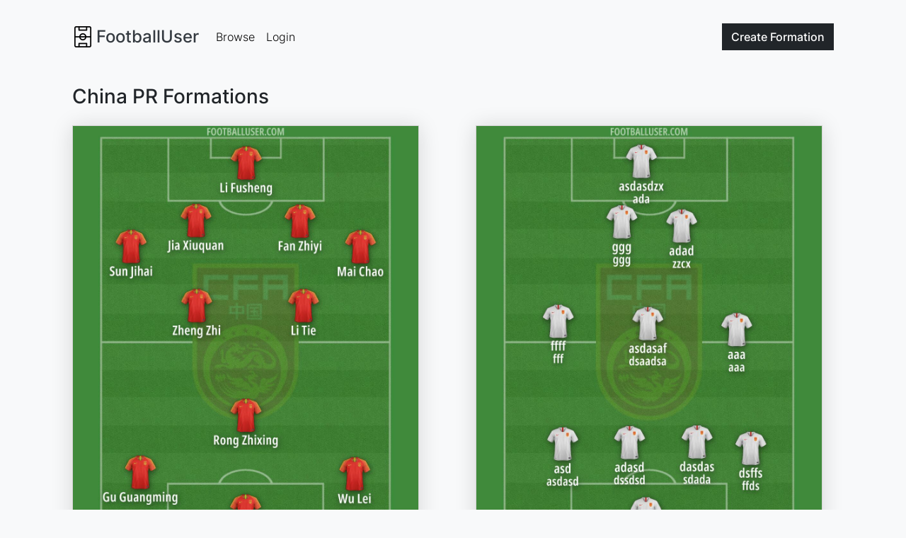

--- FILE ---
content_type: text/html; charset=utf-8
request_url: https://www.footballuser.com/search/National_Teams/110/China/page/4
body_size: 3769
content:


<!doctype html>
<html class="h-100" lang="en" >
    <head>
        <meta charset="utf-8">
        <meta name="viewport" content="width=device-width, initial-scale=1">
        <title>China PR Football Formations Builder: Real Kits, Hosted Images, No Sign-up! - Page 4 | FootballUser.com</title>
        
    <meta name="robots" content="noindex">
    
    <meta name="description" content="Create China PR football team formations with real kits today. Build your squad, add players, and share lineups. Perfect for FC25, tactical analysis, and fan discussions — no sign-up needed!">
    <meta property="og:title" content="China PR Football Formations Builder: Real Kits, Hosted Images, No Sign-up!">
    <meta property="og:type" content="website">
    <meta property="og:url" content="https://www.footballuser.com/search/National_Teams/110/China">
    <meta property="og:site_name" content="footballuser.com">
    <meta property="og:description" content="Create China PR football team formations with real kits today. Build your squad, add players, and share lineups. Perfect for FC25, tactical analysis, and fan discussions — no sign-up needed!">
    <meta property="og:image" content="https://www.footballuser.com/assets/images/logos/110/52.png"><meta property="og:image:type" content="image/png"> 
    <meta name="twitter:card" content="summary">
    <meta name="twitter:site" content="@footballuser">
    <meta name="twitter:title" content="Lineup Builder">
    <meta name="twitter:description" content="Create China PR football team formations with real kits today. Build your squad, add players, and share lineups. Perfect for FC25, tactical analysis, and fan discussions — no sign-up needed!">
    <meta name="twitter:url" content="https://www.footballuser.com/search/National_Teams/110/China">
    <link rel="canonical" href="https://www.footballuser.com/search/National_Teams/110/China/page/4">

        <link rel="preload" href="/assets/fonts/inter-v12-latin-300.woff2" as="font" type="font/woff2" crossOrigin="anonymous">
        <link rel="preload" href="/assets/fonts/inter-v12-latin-500.woff2" as="font" type="font/woff2" crossOrigin="anonymous">   
        
        <link href="/assets/stylesheets/v250202211852/footballuser.css" rel="stylesheet">
        
        <link rel="apple-touch-icon" sizes="180x180" href="/apple-touch-icon.png">
        <link rel="icon" type="image/png" sizes="32x32" href="/favicon-32x32.png">
        <link rel="icon" type="image/png" sizes="16x16" href="/favicon-16x16.png">
        <link rel="manifest" href="/site.webmanifest">
        <link rel="mask-icon" href="/safari-pinned-tab.svg" color="#5bbad5">
        <meta name="apple-mobile-web-app-title" content="FootballUser">
        <meta name="application-name" content="FootballUser">
        <meta name="msapplication-TileColor" content="#da532c">
        <meta name="theme-color" content="#f8f9fa">
    </head>
    <body class="d-flex flex-column h-100 bg-gray-100">
        <header>
            


<nav id="navbar" class="navbar fixed-top navbar-expand-md">
    <div class="container gap-1">
        

<a href="/" class="navbar-brand d-flex align-items-center text-dark fs-4">
    
    <img alt="" src="/assets/images/logo-small.png" height="30" width="30">
    <span class="ms-1 fw-bolder">FootballUser</span>
</a>     
        <div class="order-md-last">
            <a class="btn btn-dark" href="/post/team/110">
                Create <span class="d-none d-sm-inline">Formation</span>
            </a>          
            <button class="navbar-toggler ms-2" type="button" data-bs-toggle="collapse" data-bs-target="#navbar-collapse" aria-controls="navbar-collapse" aria-expanded="false" aria-label="Toggle navigation">
                <span class="navbar-toggler-icon"></span>
            </button>
        </div>
        <div class="collapse navbar-collapse" id="navbar-collapse">
            <ul class="navbar-nav me-auto">
                <li class="nav-item"><a class="nav-link" href="/page/1">Browse</a></li>
                
                <li class="nav-item"><a class="nav-link" href="/login">Login</a></li>
                
            </ul>
        </div>
        
    </div>
</nav>  


<script>    function setScrollNavBar() { var n = window.scrollY || window.pageYOffset; n >= 32 ? header.classList.add("scrolled", "shadow-sm") : header.classList.remove("scrolled", "shadow-sm") } var header = document.getElementById("navbar"); window.addEventListener("scroll", setScrollNavBar); setScrollNavBar(); setTimeout(function () { header.style.transition = "padding-top 0.3s ease-in-out 0s" }, 100)</script>

        </header>

        
        <main class="flex-shrink-1 m-main">
            
    <div class="container">
        <h1 class="fs-3 mb-4">China PR Formations</h1>
        <div id="list">
            

<div class="row gy-5 mb-5">

    

    

<div id="formation-1982301" class="col-xxl-4 col-lg-6">    
    <div class="card lift h-100 card-new">  
        <a href="/1982301/China-PR">
            
            <img class="card-img-top img-fluid" src="/formations/2024/12/1982301_China-PR.jpg" alt="China PR Formation 2024" fetchpriority="high" width="1080" height="1350">
            
            <div class="card-body">
                
                <p class="card-text">Li Fusheng &#183; Fan Zhiyi &#183; Jia Xiuquan &#183; Mai Chao &#183; Sun Jihai &#183; Zheng Zhi &#183; Li Tie &#183; Rong Zhixing &#183; Lee Wai Tong &#183; Wu Lei &#183; Gu Guangming</p>
            </div>
            
            <div class="card-footer card-preview ">
                <div class="card-preview-meta"> 
                    
                    <img height="44" width="29" class="card-preview-meta-img" alt="China PR Logo" src="/assets/images/logos/110/52.png">
                    
                    <div class="card-preview-meta-details">
                        <div class="card-preview-meta-details-name">China PR Formation</div>
                        <div class="card-preview-meta-details-date">December 21, 2024</div>
                    </div>                
                </div>            
            </div>
        </a>
         
    </div>
</div>


<div id="formation-1973494" class="col-xxl-4 col-lg-6">    
    <div class="card lift h-100 card-new">  
        <a href="/1973494/China-PR">
            
            <img class="card-img-top img-fluid" src="/formations/2024/10/1973494_China-PR.jpg" alt="China PR Formation 2024"  width="1080" height="1350">
            
            <div class="card-body">
                
                <p class="card-text">aaa (aaa) &#183; aaaaaa (aaaa) &#183; asd (asdasd) &#183; adasd (dssdsd) &#183; dasdas (sdada) &#183; asdasaf (dsaadsa) &#183; ffff (fff) &#183; dsffs (ffds) &#183; ggg (ggg) &#183; adad (zzcx) &#183; asdasdzx (ada)</p>
            </div>
            
            <div class="card-footer card-preview ">
                <div class="card-preview-meta"> 
                    
                    <img height="44" width="29" class="card-preview-meta-img" alt="China PR Logo" src="/assets/images/logos/110/52.png">
                    
                    <div class="card-preview-meta-details">
                        <div class="card-preview-meta-details-name">China PR Formation</div>
                        <div class="card-preview-meta-details-date">October 18, 2024</div>
                    </div>                
                </div>            
            </div>
        </a>
         
    </div>
</div>

            <div class="col-xxl-12 col-lg-12">
                <script async src="https://pagead2.googlesyndication.com/pagead/js/adsbygoogle.js?client=ca-pub-7277752776532550"
     crossorigin="anonymous"></script>

<ins class="adsbygoogle"
     style="display:block"
     data-ad-client="ca-pub-7277752776532550"
     data-ad-slot="9752697433"
     data-ad-format="auto"
     data-full-width-responsive="true"></ins>
<script>
     (adsbygoogle = window.adsbygoogle || []).push({});
</script>
            </div>
        

<div id="formation-1968799" class="col-xxl-4 col-lg-6">    
    <div class="card lift h-100 card-new">  
        <a href="/1968799/China-PR">
            
            <img class="card-img-top img-fluid" src="/formations/2024/09/1968799_China-PR.jpg" alt="China PR Formation 2024"  width="1080" height="1350">
            
            <div class="card-body">
                
                <p class="card-text">SAMIN (GK) &#183; Alif (LB) &#183; Ramin (CB) &#183; Jayed (CB) &#183; Shakib (CDM) &#183; Abdur (CM) &#183; Shafin (St)</p>
            </div>
            
            <div class="card-footer card-preview ">
                <div class="card-preview-meta"> 
                    
                    <img height="44" width="29" class="card-preview-meta-img" alt="China PR Logo" src="/assets/images/logos/110/52.png">
                    
                    <div class="card-preview-meta-details">
                        <div class="card-preview-meta-details-name">China PR Formation</div>
                        <div class="card-preview-meta-details-date">September 17, 2024</div>
                    </div>                
                </div>            
            </div>
        </a>
         
    </div>
</div>


<div id="formation-1968728" class="col-xxl-4 col-lg-6">    
    <div class="card lift h-100 card-new">  
        <a href="/1968728/China-PR">
            
            <img class="card-img-top img-fluid" src="/formations/2024/09/1968728_China-PR.jpg" alt="China PR Formation 2024"  width="1080" height="1350">
            
            <div class="card-body">
                
                <p class="card-text">Mike C</p>
            </div>
            
            <div class="card-footer card-preview ">
                <div class="card-preview-meta"> 
                    
                    <img height="44" width="29" class="card-preview-meta-img" alt="China PR Logo" src="/assets/images/logos/110/52.png">
                    
                    <div class="card-preview-meta-details">
                        <div class="card-preview-meta-details-name">China PR Formation</div>
                        <div class="card-preview-meta-details-date">September 17, 2024</div>
                    </div>                
                </div>            
            </div>
        </a>
         
    </div>
</div>


<div id="formation-1952936" class="col-md-6 col-xl-4">    
    <div class="card lift h-100 card-old">  
        <a href="/1952936/China">
            
            <img class="card-img-top img-fluid" src="https://www.footballuser.com/formations/2024/05/1952936_China.jpg" alt="China Formation 2024"  width="316" height="513">
            
            <div class="card-body">
                
                <p class="card-text">李富胜 &#183; 范志毅 &#183; 孙继海 &#183; 吴承瑛 &#183; 贾秀全 &#183; 李铁 &#183; 郑智 &#183; 容志行 &#183; 古广明 &#183; 武磊 &#183; 李惠堂</p>
            </div>
            
            <div class="card-footer card-preview ">
                <div class="card-preview-meta"> 
                    
                    <div class="card-preview-meta-details">
                        <div class="card-preview-meta-details-name">China Formation</div>
                        <div class="card-preview-meta-details-date">May 29, 2024</div>
                    </div>                
                </div>            
            </div>
        </a>
         
    </div>
</div>


<div id="formation-1952088" class="col-md-6 col-xl-4">    
    <div class="card lift h-100 card-old">  
        <a href="/1952088/China">
            
            <img class="card-img-top img-fluid" src="https://www.footballuser.com/formations/2024/05/1952088_China.jpg" alt="China Formation 2024"  width="316" height="513">
            
            <div class="card-body">
                
                <p class="card-text">Li Fusheng &#183; Fan Zhiyi &#183; Sun Jihai &#183; Wu Chengying &#183; Jia Xiuquan &#183; Li Tie &#183; Zheng Zhi &#183; Rong Zhixing &#183; Gu Guangming &#183; Wu Lei &#183; Lee Wei Tong</p>
            </div>
            
            <div class="card-footer card-preview ">
                <div class="card-preview-meta"> 
                    
                    <div class="card-preview-meta-details">
                        <div class="card-preview-meta-details-name">China Formation</div>
                        <div class="card-preview-meta-details-date">May 13, 2024</div>
                    </div>                
                </div>            
            </div>
        </a>
         
    </div>
</div>


</div>
<div class="row">
    <div class="col">    
    

<ul class="pagination">
<li class="page-item"><a class="page-link" data-ajax="true" data-ajax-mode="replace" data-ajax-success="onNavigationComplete" data-ajax-update="#list" href="/search/National_Teams/110/China/page/3">Previous</a></li>
<li class="d-none d-md-block page-item"><a class="page-link" data-ajax="true" data-ajax-mode="replace" data-ajax-success="onNavigationComplete" data-ajax-update="#list" href="/search/National_Teams/110/China">1</a></li>
<li class="d-none d-md-block page-item"><a class="page-link" data-ajax="true" data-ajax-mode="replace" data-ajax-success="onNavigationComplete" data-ajax-update="#list" href="/search/National_Teams/110/China/page/2">2</a></li>
<li class="d-none d-md-block page-item"><a class="page-link" data-ajax="true" data-ajax-mode="replace" data-ajax-success="onNavigationComplete" data-ajax-update="#list" href="/search/National_Teams/110/China/page/3">3</a></li>
<li class="d-none d-md-block active page-item"><span class="page-link">4</span></li>
<li class="d-none d-md-block page-item"><a class="page-link" data-ajax="true" data-ajax-mode="replace" data-ajax-success="onNavigationComplete" data-ajax-update="#list" href="/search/National_Teams/110/China/page/5">5</a></li>
<li class="d-none d-md-block page-item"><a class="page-link" data-ajax="true" data-ajax-mode="replace" data-ajax-success="onNavigationComplete" data-ajax-update="#list" href="/search/National_Teams/110/China/page/6">6</a></li>
<li class="d-none d-md-block disabled page-item"><span class="page-link">...</span></li>
<li class="d-none d-md-block page-item"><a class="page-link" data-ajax="true" data-ajax-mode="replace" data-ajax-success="onNavigationComplete" data-ajax-update="#list" href="/search/National_Teams/110/China/page/50">50</a></li>
<li class="d-none d-md-block page-item"><a class="page-link" data-ajax="true" data-ajax-mode="replace" data-ajax-success="onNavigationComplete" data-ajax-update="#list" href="/search/National_Teams/110/China/page/51">51</a></li>
<li class="page-item"><a class="page-link" data-ajax="true" data-ajax-mode="replace" data-ajax-success="onNavigationComplete" data-ajax-update="#list" href="/search/National_Teams/110/China/page/5">Next</a></li>

</ul>


    </div>
</div>
        </div>
    </div>
    
        </main>

        <footer class="footer mt-auto">
            

<div class="container">
    <div class="row">
        <div class="col-sm-6 col-md-3 item">
            <h3>Formations</h3>
            <ul>
                <li><a href="/page/1">Browse Formations</a></li>
                <li><a href="/post">Create Formation</a></li>
                
            </ul>
        </div>
        <div class="col-sm-6 col-md-3 item">
            <h3>Legal</h3>
            <ul>
                <li><a href="/privacy-policy">Privacy Policy</a></li>                            
                <li><a href="/contact">Contact</a></li>
            </ul>
        </div>
        <div class="col-md-6 item text">
            <h3>FootballUser</h3>
            <p>Create and Share Your Own Football Formations</p>
        </div>
        <div class="social">
            
            <a href="https://www.instagram.com/footballuserdotcom" rel="nofollow" target="_blank"><img alt="Instagram Logo" src="/assets/images/instagram.svg" height="24" width="24"></a>
            <a href="https://www.facebook.com/footballuser" rel="nofollow" target="_blank"><img alt="Facebook Logo" src="/assets/images/facebook.svg" height="24" width="24"></a>
            <a href="https://www.x.com/footballuser" rel="nofollow" target="_blank"><img alt="X Logo" src="/assets/images/twitter-x.svg" height="24" width="24"></a>
        </div>
        <p class="copyright">FootballUser 2026</p>
    </div>
</div>
        </footer>

        
        <script src="/assets/javascripts/v250202211826/footballuser.main.js"></script>
        
    
    <script src="/assets/javascripts/v250202211841/footballuser.browse.js"></script>
            
         
<script type="application/ld+json">
{
  "@context": "https://schema.org",
  "@graph": [
    {
      "@type": "WebPage",
      "@id": "https://www.footballuser.com/#webpage",
      "url": "https://www.footballuser.com/search/National_Teams/110/China/page/4",
      "name": "China PR Football Formations Builder: Real Kits, Hosted Images, No Sign-up! - Page 4",
      "isPartOf": {
        "@id": "https://www.footballuser.com/#website"
      },
      "primaryImageOfPage": {
        "@id": "https://www.footballuser.com/#primaryimage"
      },
      "image": [
        
        {
          "@id": "https://www.footballuser.com/#primaryimage"
        },
        {
           "@id": "https://www.footballuser.com/#secondaryimage1"
        },
        {
           "@id": "https://www.footballuser.com/#secondaryimage2"
        },
        {
           "@id": "https://www.footballuser.com/#secondaryimage3"
        },
        {
           "@id": "https://www.footballuser.com/#secondaryimage4"
        },
        {
           "@id": "https://www.footballuser.com/#secondaryimage5"
        }
      ],
      "description": "Create China PR football team formations with real kits today. Build your squad, add players, and share lineups. Perfect for FC25, tactical analysis, and fan discussions — no sign-up needed!",
      "publisher": {
        "@id": "https://www.footballuser.com/#organization"
      }     
    },
    
    {
      "@type": "ImageObject",
      "@id": "https://www.footballuser.com/#primaryimage" ,
      "contentUrl": "https://www.footballuser.com/formations/2024/12/1982301_China-PR.jpg",
      "width": 1080,
      "height": 1350,
      "caption": "China PR National Football Team Formation 2024",
      "creator": {
        "@id": "https://www.footballuser.com/#organization"
      },
      "creditText": "FootballUser"
    },
    {
      "@type": "ImageObject",
      "@id": "https://www.footballuser.com/#secondaryimage1" ,
      "contentUrl": "https://www.footballuser.com/formations/2024/10/1973494_China-PR.jpg",
      "width": 1080,
      "height": 1350,
      "caption": "China PR National Football Team Formation 2024",
      "creator": {
        "@id": "https://www.footballuser.com/#organization"
      },
      "creditText": "FootballUser"
    },
    {
      "@type": "ImageObject",
      "@id": "https://www.footballuser.com/#secondaryimage2" ,
      "contentUrl": "https://www.footballuser.com/formations/2024/09/1968799_China-PR.jpg",
      "width": 1080,
      "height": 1350,
      "caption": "China PR National Football Team Formation 2024",
      "creator": {
        "@id": "https://www.footballuser.com/#organization"
      },
      "creditText": "FootballUser"
    },
    {
      "@type": "ImageObject",
      "@id": "https://www.footballuser.com/#secondaryimage3" ,
      "contentUrl": "https://www.footballuser.com/formations/2024/09/1968728_China-PR.jpg",
      "width": 1080,
      "height": 1350,
      "caption": "China PR National Football Team Formation 2024",
      "creator": {
        "@id": "https://www.footballuser.com/#organization"
      },
      "creditText": "FootballUser"
    },
    {
      "@type": "ImageObject",
      "@id": "https://www.footballuser.com/#secondaryimage4" ,
      "contentUrl": "https://www.footballuser.com/formations/2024/05/1952936_China.jpg",
      "width": 316,
      "height": 513,
      "caption": "China PR National Football Team Formation 2024",
      "creator": {
        "@id": "https://www.footballuser.com/#organization"
      },
      "creditText": "FootballUser"
    },
    {
      "@type": "ImageObject",
      "@id": "https://www.footballuser.com/#secondaryimage5" ,
      "contentUrl": "https://www.footballuser.com/formations/2024/05/1952088_China.jpg",
      "width": 316,
      "height": 513,
      "caption": "China PR National Football Team Formation 2024",
      "creator": {
        "@id": "https://www.footballuser.com/#organization"
      },
      "creditText": "FootballUser"
    },
    {
      "@type": "WebSite",
      "@id": "https://www.footballuser.com/#website",
      "url": "https://www.footballuser.com",
      "name": "FootballUser",
      "description": "Create football formations using real team kits with our mobile-friendly squad builder app. Make and share your soccer tactics as images. No sign-up needed!",
      "creator": {
        "@id": "https://www.footballuser.com/#organization"
      }  
    },
    {
      "@type": "Organization",
      "@id": "https://www.footballuser.com/#organization",
      "name": "FootballUser",
      "url": "https://www.footballuser.com",
      "foundingDate": "2010",
      "logo": {
        "@type": "ImageObject",
        "contenturl": "https://www.footballuser.com/assets/images/logo-big.png"
      },
      "sameAs": [
        "https://www.facebook.com/footballuser",
        "https://www.instagram.com/footballuserdotcom",
        "https://www.x.com/footballuser"
      ]
    }
  ]
}
</script>

    </body>
</html>

<!-- HTML generated at 2026-01-29 05:16:08 UTC-->


--- FILE ---
content_type: text/html; charset=utf-8
request_url: https://www.google.com/recaptcha/api2/aframe
body_size: 266
content:
<!DOCTYPE HTML><html><head><meta http-equiv="content-type" content="text/html; charset=UTF-8"></head><body><script nonce="TcvRol36uXlXrPk3i8-xaw">/** Anti-fraud and anti-abuse applications only. See google.com/recaptcha */ try{var clients={'sodar':'https://pagead2.googlesyndication.com/pagead/sodar?'};window.addEventListener("message",function(a){try{if(a.source===window.parent){var b=JSON.parse(a.data);var c=clients[b['id']];if(c){var d=document.createElement('img');d.src=c+b['params']+'&rc='+(localStorage.getItem("rc::a")?sessionStorage.getItem("rc::b"):"");window.document.body.appendChild(d);sessionStorage.setItem("rc::e",parseInt(sessionStorage.getItem("rc::e")||0)+1);localStorage.setItem("rc::h",'1769663787675');}}}catch(b){}});window.parent.postMessage("_grecaptcha_ready", "*");}catch(b){}</script></body></html>